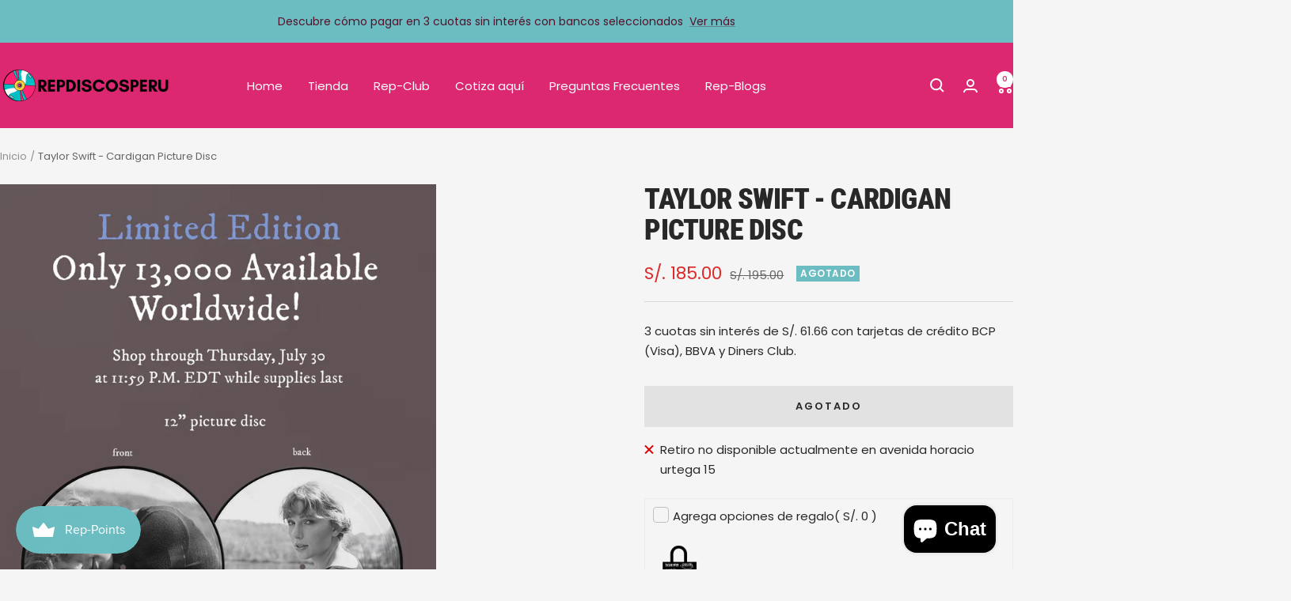

--- FILE ---
content_type: text/javascript
request_url: https://www.repdiscosperu.com/cdn/shop/t/26/assets/custom.js?v=167639537848865775061708885700
body_size: -615
content:
//# sourceMappingURL=/cdn/shop/t/26/assets/custom.js.map?v=167639537848865775061708885700


--- FILE ---
content_type: text/javascript; charset=utf-8
request_url: https://www.repdiscosperu.com/products/taylor-swift-cardigan-picture-disc.js
body_size: 559
content:
{"id":7847480328428,"title":"Taylor Swift - Cardigan Picture Disc","handle":"taylor-swift-cardigan-picture-disc","description":"Vinilo fotografico CARDIGAN limitado a 13k en el mundo","published_at":"2022-12-17T00:00:03-05:00","created_at":"2022-12-16T23:19:49-05:00","vendor":"RepDiscosPeru","type":"","tags":["stockespecial"],"price":18500,"price_min":18500,"price_max":18500,"available":false,"price_varies":false,"compare_at_price":19500,"compare_at_price_min":19500,"compare_at_price_max":19500,"compare_at_price_varies":false,"variants":[{"id":43564509331692,"title":"Default Title","option1":"Default Title","option2":null,"option3":null,"sku":"REP862TAY","requires_shipping":true,"taxable":true,"featured_image":null,"available":false,"name":"Taylor Swift - Cardigan Picture Disc","public_title":null,"options":["Default Title"],"price":18500,"weight":1000,"compare_at_price":19500,"inventory_management":"shopify","barcode":"","requires_selling_plan":false,"selling_plan_allocations":[]}],"images":["\/\/cdn.shopify.com\/s\/files\/1\/0644\/1497\/4188\/products\/EeDkLMnU0AEuVjI.jpg?v=1671250791"],"featured_image":"\/\/cdn.shopify.com\/s\/files\/1\/0644\/1497\/4188\/products\/EeDkLMnU0AEuVjI.jpg?v=1671250791","options":[{"name":"Title","position":1,"values":["Default Title"]}],"url":"\/products\/taylor-swift-cardigan-picture-disc","media":[{"alt":null,"id":31006437900524,"position":1,"preview_image":{"aspect_ratio":0.543,"height":1984,"width":1078,"src":"https:\/\/cdn.shopify.com\/s\/files\/1\/0644\/1497\/4188\/products\/EeDkLMnU0AEuVjI.jpg?v=1671250791"},"aspect_ratio":0.543,"height":1984,"media_type":"image","src":"https:\/\/cdn.shopify.com\/s\/files\/1\/0644\/1497\/4188\/products\/EeDkLMnU0AEuVjI.jpg?v=1671250791","width":1078}],"requires_selling_plan":false,"selling_plan_groups":[]}